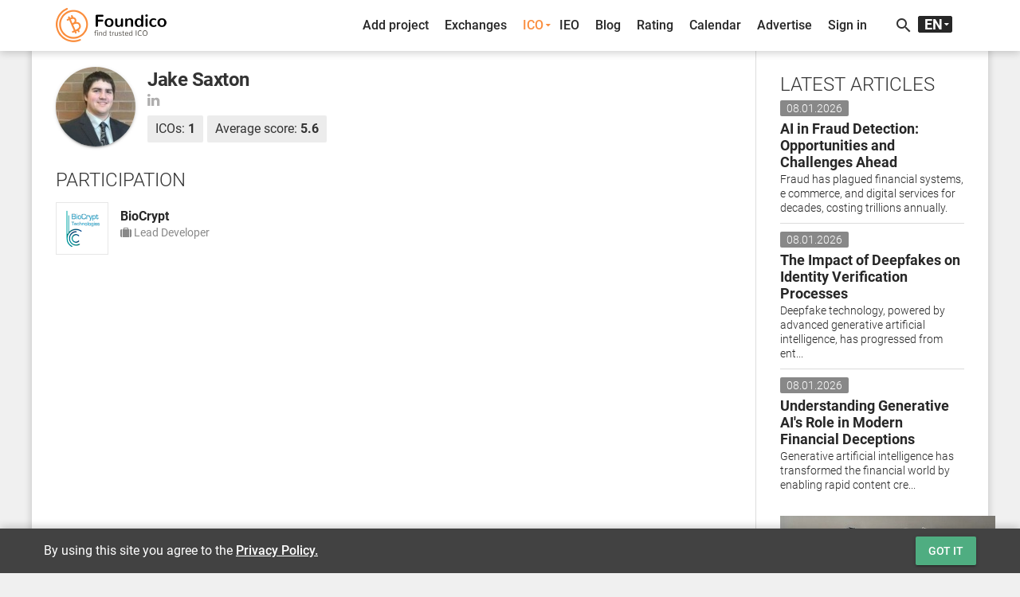

--- FILE ---
content_type: text/html; charset=UTF-8
request_url: https://foundico.com/person/jake-saxton.html
body_size: 8689
content:
<!doctype html>
<html lang="en-us">
	<head>		<title>Jake Saxton profile - Foundico</title><meta http-equiv="Content-Type" content="text/html; charset=UTF-8" />
<meta name="robots" content="noindex, follow" />
<meta name="description" content="Jake Saxton. Average score, total of collected funds and participation in ICOs - Foundico" />
<script type="text/javascript" data-skip-moving="true">(function(w, d, n) {var cl = "bx-core";var ht = d.documentElement;var htc = ht ? ht.className : undefined;if (htc === undefined || htc.indexOf(cl) !== -1){return;}var ua = n.userAgent;if (/(iPad;)|(iPhone;)/i.test(ua)){cl += " bx-ios";}else if (/Android/i.test(ua)){cl += " bx-android";}cl += (/(ipad|iphone|android|mobile|touch)/i.test(ua) ? " bx-touch" : " bx-no-touch");cl += w.devicePixelRatio && w.devicePixelRatio >= 2? " bx-retina": " bx-no-retina";var ieVersion = -1;if (/AppleWebKit/.test(ua)){cl += " bx-chrome";}else if ((ieVersion = getIeVersion()) > 0){cl += " bx-ie bx-ie" + ieVersion;if (ieVersion > 7 && ieVersion < 10 && !isDoctype()){cl += " bx-quirks";}}else if (/Opera/.test(ua)){cl += " bx-opera";}else if (/Gecko/.test(ua)){cl += " bx-firefox";}if (/Macintosh/i.test(ua)){cl += " bx-mac";}ht.className = htc ? htc + " " + cl : cl;function isDoctype(){if (d.compatMode){return d.compatMode == "CSS1Compat";}return d.documentElement && d.documentElement.clientHeight;}function getIeVersion(){if (/Opera/i.test(ua) || /Webkit/i.test(ua) || /Firefox/i.test(ua) || /Chrome/i.test(ua)){return -1;}var rv = -1;if (!!(w.MSStream) && !(w.ActiveXObject) && ("ActiveXObject" in w)){rv = 11;}else if (!!d.documentMode && d.documentMode >= 10){rv = 10;}else if (!!d.documentMode && d.documentMode >= 9){rv = 9;}else if (d.attachEvent && !/Opera/.test(ua)){rv = 8;}if (rv == -1 || rv == 8){var re;if (n.appName == "Microsoft Internet Explorer"){re = new RegExp("MSIE ([0-9]+[\.0-9]*)");if (re.exec(ua) != null){rv = parseFloat(RegExp.$1);}}else if (n.appName == "Netscape"){rv = 11;re = new RegExp("Trident/.*rv:([0-9]+[\.0-9]*)");if (re.exec(ua) != null){rv = parseFloat(RegExp.$1);}}}return rv;}})(window, document, navigator);</script>

<link href="/bitrix/cache/css/s1/foundico/template_95ec525221457e84650d1f2b9c31c2e9/template_95ec525221457e84650d1f2b9c31c2e9_v1.css?1721217502425000" type="text/css"  data-template-style="true" rel="stylesheet" />


<!-- dev2fun module opengraph -->
<meta property="og:title" content="Jake Saxton profile - Foundico">
<meta property="og:description" content="Jake Saxton. Average score, total of collected funds and participation in ICOs - Foundico">
<meta property="og:url" content="https://foundico.com/person/jake-saxton.html">
<meta property="og:type" content="article">
<meta property="og:site_name" content="Foundico.com">
<meta property="og:image" content="https://foundico.com/upload/dev2fun_opengraph/2d5/2d54fd273474fdb118b4ccf37cd2b8e1.jpg">
<meta property="og:locale" content="en_US">
<!-- /dev2fun module opengraph -->

		<meta http-equiv="X-UA-Compatible" content="IE=edge" />
		<meta name="viewport" content="width=device-width, initial-scale=1, user-scalable=no" />
		<link rel="canonical" href="https://foundico.com/person/jake-saxton.html" /><link rel="alternate" hreflang="zh" href="https://foundico.com/zh/person/jake-saxton.html" />
			<link rel="alternate" hreflang="ru" href="https://foundico.com/ru/person/jake-saxton.html" />
			<link rel="icon" type="image/x-icon" href="/favicon.ico" />
		<link rel="apple-touch-icon" sizes="57x57" href="/bitrix/templates/foundico/images/apple-touch-icon-57x57.png" />
		<link rel="apple-touch-icon" sizes="60x60" href="/bitrix/templates/foundico/images/apple-touch-icon-60x60.png" />
		<link rel="apple-touch-icon" sizes="72x72" href="/bitrix/templates/foundico/images/apple-touch-icon-72x72.png" />
		<link rel="apple-touch-icon" sizes="76x76" href="/bitrix/templates/foundico/images/apple-touch-icon-76x76.png" />
		<link rel="apple-touch-icon" sizes="114x114" href="/bitrix/templates/foundico/images/apple-touch-icon-114x114.png" />
		<link rel="apple-touch-icon" sizes="120x120" href="/bitrix/templates/foundico/images/apple-touch-icon-120x120.png" />
		<link rel="apple-touch-icon" sizes="144x144" href="/bitrix/templates/foundico/images/apple-touch-icon-144x144.png" />
		<link rel="apple-touch-icon" sizes="152x152" href="/bitrix/templates/foundico/images/apple-touch-icon-152x152.png" />
		<link rel="apple-touch-icon" sizes="180x180" href="/bitrix/templates/foundico/images/apple-touch-icon-180x180.png" />
		<link rel="stylesheet" href="/bitrix/templates/foundico/assets/css/media.css"/>
								<!-- Facebook Pixel Code -->
								<!-- End Facebook Pixel Code -->
		<!-- Yandex.Metrika counter -->  <noscript><div><img src="https://mc.yandex.ru/watch/45505533" style="position:absolute; left:-9999px;" alt="" /></div></noscript> <!-- /Yandex.Metrika counter -->
			</head>
	<body>		<noscript><div><img height="1" width="1" alt="fb_track" style="display:none" src="https://www.facebook.com/tr?id=1770958089849265&ev=PageView&noscript=1" /></div></noscript>
		<div id="fb-root"></div>
				<div class="mdl-layout mdl-js-layout">
						<header >
				<div id="header-cont" class="central-wrap">
					<div class="row">
						<div class="col-xs-8 col-sm-3 col-md-3 col-lg-3 logo-cont"><a href="/"><img src="/bitrix/templates/foundico/images/logo.png" data-rjs="3" alt="Foundico.com" ></a></div>
						<div class="hidden-xs col-sm-8 col-md-8 col-lg-8">
<nav role="navigation" itemscope itemtype="http://www.schema.org/SiteNavigationElement">
<ul id="main-menu">
					<li itemprop="name"><a data-toggle="modal" data-keyboard="false" data-target="#modal-cont" class="mn-signin" rel="nofollow" href="#">Add project</a></li>
															<li itemprop="name"><a itemprop="url" href="/exchanges/" class="">Exchanges</a></li>
															<li itemprop="name"><a itemprop="url" id="pmenu1" href="/" onclick="javascript:return false;" class="active pr-unit">ICO</a>
				<ul class="mn-ictb-cont mdl-menu mdl-menu--bottom-right mdl-js-menu mdl-js-ripple-effect" for="pmenu1">
																<li itemprop="name"><a itemprop="url" href="/icos/" class=" mdl-menu__item">All</a></li>
																			<li itemprop="name"><a itemprop="url" href="#ico-pan-1" class=" mdl-menu__item">Ongoing</a></li>
																			<li itemprop="name"><a itemprop="url" href="#ico-pan-2" class=" mdl-menu__item">Upcoming</a></li>
																			<li itemprop="name"><a itemprop="url" href="#ico-pan-3" class=" mdl-menu__item">Past</a></li>
																			<li itemprop="name"><a itemprop="url" href="#ico-pan-4" class=" mdl-menu__item">Scam</a></li>
										</ul></li>												<li itemprop="name"><a itemprop="url" href="/icos/filter/type/263/" class="">IEO</a></li>
																			<li itemprop="name"><a itemprop="url" href="/blog/" class="">Blog</a></li>
																			<li itemprop="name"><a itemprop="url" href="/rating/" class="">Rating</a></li>
																			<li itemprop="name"><a itemprop="url" href="/calendar/" class="">Calendar</a></li>
																			<li itemprop="name"><a itemprop="url" href="/advertise/" class="">Advertise</a></li>
												<li itemprop="name"><a data-toggle="modal" data-keyboard="false" data-target="#modal-cont" class="mn-signin" rel="nofollow" href="#">Sign in</a></li>
				
</ul>
</nav>
</div>
						<div class="col-xs-3 col-sm-1 col-md-1 col-lg-1">
							<div id="tls-cont">
								<i id="src-sw" class="material-icons">search</i><!--'start_frame_cache_lang_select'--><div id="lang-selector">
	<ul>
		<li id="en"><span>EN</span></li><li id="ru"><a href="/ru/person/jake-saxton.html">RU</a></li><li id="zh"><a href="/zh/person/jake-saxton.html">中文</a></li>	</ul>
</div><!--'end_frame_cache_lang_select'--></div>
						</div>
					</div>
					<div id="search-cont"><div id="title-search">
	<div class="mdl-textfield mdl-js-textfield mdl-textfield--floating-label">
		<input id="title-search-input" class="mdl-textfield__input" name="q" value="" type="text" autocomplete="off"/>
		<label class="mdl-textfield__label" for="title-search-input">Search ICO or exchange...</label>
		<span class="mdl-textfield__error"></span>
	</div>
</div>
</div>
				</div>
			</header>
			<div class="mdl-layout__drawer">
				<span class="mdl-layout-title">Menu</span>
<nav class="mdl-navigation">
					<a class="mn-signin mdl-navigation__link" data-toggle="modal" data-keyboard="false" data-target="#modal-cont" rel="nofollow" href="#">Add project</a>
															<a href="/exchanges/" class="mdl-navigation__link">Exchanges</a>
															<a href="/" class="active mdl-navigation__link">ICO</a>
				<div class="mn-ictb-cont">
																<a href="/icos/" class="mdl-navigation__link mm-submenu">All</a>
																			<a href="#ico-pan-1" class="mdl-navigation__link mm-submenu">Ongoing</a>
																			<a href="#ico-pan-2" class="mdl-navigation__link mm-submenu">Upcoming</a>
																			<a href="#ico-pan-3" class="mdl-navigation__link mm-submenu">Past</a>
																			<a href="#ico-pan-4" class="mdl-navigation__link mm-submenu">Scam</a>
										</div>												<a href="/icos/filter/type/263/" class="mdl-navigation__link">IEO</a>
																			<a href="/blog/" class="mdl-navigation__link">Blog</a>
																			<a href="/rating/" class="mdl-navigation__link">Rating</a>
																			<a href="/calendar/" class="mdl-navigation__link">Calendar</a>
																			<a href="/advertise/" class="mdl-navigation__link">Advertise</a>
												<a class="mn-signin mdl-navigation__link" data-toggle="modal" data-keyboard="false" data-target="#modal-cont" rel="nofollow" href="#">Sign in</a>
			</nav>
			</div>
			<div id="main-cont" class="central-wrap">
							<div class="row">
					<div class="col-xs-12 col-sm-8 col-md-9 col-lg-9">
						<main>
						<!--'start_frame_cache_extPrem'--><!--'end_frame_cache_extPrem'-->												<!--'start_frame_cache_top_banner'--><!--'end_frame_cache_top_banner'-->				<section id="prs-sum-cont">
	<div class="row" itemscope itemtype="http://schema.org/Person">
		<div class="col-xs-12 col-sm-12 col-md-12 col-lg-12">
			<div class="ico-team-unit">
									<a data-lightbox="ico-team" href="/upload/iblock/8e7/8e7b5831c27acb3488e2f7f82e270039.jpg" data-title="Jake Saxton"><div class="img-cont mdl-shadow--2dp" style="background-image: url(/upload/iblock/b47/b47fc887ea1141b1c9e5d6a9921fbba3.jpg)"></div></a>
							</div>
			<div class="ppl-info-cont">
				<h1 itemprop="name">Jake Saxton</h1>
												<br><!--noindex--><span class="smry-links">
				<a rel="nofollow" href="https://www.linkedin.com/in/jakesaxton/" target="_blank" title="LinkedIn"><i class="fa fa-linkedin"></i></a>
								</span><!--/noindex-->
												<div class="ppl-scores">
					<p>ICOs: <span>1</span></p>					<p>Average score: <span>5.6</span></p>									</div>
							</div>
		</div>
				<div class="col-xs-12 col-sm-12 col-md-12 col-lg-12 ppl-prtc-cont">
			<h3>PARTICIPATION</h3>
						<div class="ppl-ic-un">
				<div class="piu-img" style="background-image: url(/upload/iblock/928/928200397dabbf17b2ea39969bb5cfff.png)"></div>
				<div class="piu-sum">
					<a title="BioCrypt" href="/ico/biocrypt.html">BioCrypt</a><br>
					<span><i class="fa fa-suitcase"></i> Lead Developer</span>
				</div>
			</div>
					</div>	</div>
</section><script type="application/ld+json">
{
  "@context": "http://schema.org",
  "@type": "BreadcrumbList",
  "itemListElement": [{
    "@type": "ListItem",
    "position": 1,
    "name": "People",
    "item": "https://foundico.com/people/"
  }]
}
</script>										</main>
					</div>
					<div class="col-xs-12 col-sm-4 col-md-3 col-lg-3">
						<aside>
							<div class="row">
																																<div class="col-xs-6 col-sm-12 col-md-12 col-lg-12"><section id="sb-artcls-cont">
	<h3>LATEST ARTICLES</h3>
	<div class="sb-ar-unit" id="bx_651765591_39411">
		<span>08.01.2026</span>
		<a href="/blog/ai-in-fraud-detection-opportunities-and-challenges-ahead.html"><h4>AI in Fraud Detection: Opportunities and Challenges Ahead</h4>
		<p>Fraud has plagued financial systems, e commerce, and digital services for decades, costing trillions annually.</p></a>
	</div>
	<div class="sb-ar-unit" id="bx_651765591_39410">
		<span>08.01.2026</span>
		<a href="/blog/the-impact-of-deepfakes-on-identity-verification-processes.html"><h4>The Impact of Deepfakes on Identity Verification Processes</h4>
		<p>Deepfake technology, powered by advanced generative artificial intelligence, has progressed from ent...</p></a>
	</div>
	<div class="sb-ar-unit" id="bx_651765591_39409">
		<span>08.01.2026</span>
		<a href="/blog/understanding-generative-ai-s-role-in-modern-financial-deceptions.html"><h4>Understanding Generative AI's Role in Modern Financial Deceptions</h4>
		<p>Generative artificial intelligence has transformed the financial world by enabling rapid content cre...</p></a>
	</div>
</section></div>
																<div class="col-xs-6 col-sm-12 col-md-12 col-lg-12">
									<section id="sb-adv1-cont"><!--'start_frame_cache_sidebar_banner'--><div class="sb-sm-ad-cont"><a target="_blank" href="https://a.land/"><img src="/upload/iblock/152/152a7451155bd059e93c4dd01b67f32d.jpg" alt="Sidebar Banner" title="" /></a></div><!--'end_frame_cache_sidebar_banner'--></section>
								</div>
																<div class="col-xs-6 col-sm-12 col-md-12 col-lg-12"><section id="sb-icos-cont">
	<h3>LATEST PROJECTS</h3>
	<div id="bx_1373509569_38903" class="sb-lcs-unit" style="background-image:url(/upload/iblock/c2d/c2d8e9774d5dd163c7f2f61cc9b09566.png)">
		<a href="/ico/bitcoinhyper.html">
			<span>BitcoinHyper</span>
																			<i>Ended on 31.08.2025</i>
									</a>
	</div>
	<div id="bx_1373509569_39091" class="sb-lcs-unit" style="background-image:url(/upload/iblock/779/779fbe8a70bcdc3c19dcd5e5d789215a.jpg)">
		<a href="/ico/maxi-doge.html">
			<span>Maxi Doge</span>
																			<i>Ended on 31.12.2025</i>
									</a>
	</div>
	<div id="bx_1373509569_38865" class="sb-lcs-unit" style="background-image:url(/upload/iblock/9af/9af4fb640cb0da3909c1296fc90bb3e4.jpg)">
		<a href="/ico/subbd.html">
			<span>SUBBD</span>
																			<i>Ended on 03.07.2025</i>
									</a>
	</div>
	<div id="bx_1373509569_39412" class="sb-lcs-unit" style="background-image:url(/upload/iblock/f22/f223c33485a670a686d554bec978ed27.png)">
		<a href="/ico/weewux.html">
			<span>Weewux</span>
															<i>Ends on 28.02.2026</i>
													</a>
	</div>
	<div id="bx_1373509569_39406" class="sb-lcs-unit" style="background-image:url(/upload/iblock/90b/90bfb8bf540a4ce7e5740ee9f33850ae.png)">
		<a href="/ico/dripline.html">
			<span>Dripline</span>
															<i>Ends on 26.01.2026</i>
													</a>
	</div>
</section></div>
															</div>
						</aside>
					</div>
				</div>
								<footer>
										<div id="subs-wrap">
						<div class="row">
							<div class="col-xs-12  col-sm-6  col-sm-offset-3 col-md-6  col-md-offset-3 col-lg-6 col-lg-offset-3"><div id="mn-subs-form">
	<span>Get our latest news and updates!</span>
	<form action="/ajax/">
				<input type="hidden" name="ACTION" value="SUBSCRIBE" />
		<div class="ie-wrap"><i id="env-icon" class="material-icons">mail_outline</i></div>
		<div class="mdl-textfield mdl-js-textfield">
			<input class="mdl-textfield__input" type="text" name="USER_EMAIL" id="subs_email">
			<label class="mdl-textfield__label" for="subs_email">E-mail...</label>
			<span class="mdl-textfield__error"></span>
		</div>
		<button type="submit" class="accept-modal mdl-button mdl-js-button mdl-button--raised mdl-js-ripple-effect mdl-button--accent">Subscribe</button>
	</form>
</div>
</div>
						</div>
					</div>
										<div id="top-f-wrap">
						<div class="row">
							<div class="col-xs-4 col-sm-3 col-md-3 col-lg-3">
<dl>
				<dt>Information</dt>
							<dd><a href="/icos/">All ICO</a></dd>
									<dd><a href="#ico-pan-1">Ongoing ICO</a></dd>
									<dd><a href="#ico-pan-2">Upcoming ICO</a></dd>
									<dd><a href="#ico-pan-3">Past ICO</a></dd>
									<dd><a href="#ico-pan-4">Scam ICO</a></dd>
									<dd><a href="/icos/filter/type/263/">IEO</a></dd>
									<dd><a href="/calendar/">Calendar</a></dd>
									<dd><a href="/exchanges/">Exchanges</a></dd>
									<dd><a href="/people/">People</a></dd>
									<dd><a href="/blog/">Blog</a></dd>
									<dd><a href="/stats/">Statistics</a></dd>
									<dd><a href="/faq/">FAQ</a></dd>
									<dd><a href="/developers/">API</a></dd>
			</dl>
</div>
							<div class="col-xs-4 col-sm-3 col-md-3 col-lg-3">
<dl>
				<dt>Additional</dt>
							<dd><a href="/rating/">Rating</a></dd>
									<dd><a href="/social/">Social stats</a></dd>
									<dd><a href="/feedback/">Feedback</a></dd>
									<dd><a href="/advertise/">Advertise</a></dd>
									<dd><a href="/media/">Media</a></dd>
									<dd><a href="/video/">Video</a></dd>
									<dd><a href="/currencies/">Exchange rates</a></dd>
									<dd><a href="/converter/">Cryptocurrency converter</a></dd>
									<dd><a href="/methodology/">ICO Score calculation</a></dd>
									<dd><a href="/kyc/">KYC procedure</a></dd>
									<dd><a href="/complaints/">Complaints procedure</a></dd>
									<dd><a href="/disclaimer/">Disclaimer</a></dd>
									<dd><a href="/privacypolicy/">Privacy Policy</a></dd>
			</dl>
</div>
							<div class="col-xs-4 col-sm-3 col-md-3 col-lg-3">
<dl>
				<dt>Profile</dt>
					<dd><a data-toggle="modal" data-keyboard="false" data-target="#modal-cont" class="mn-signin" rel="nofollow" href="#">Sign in</a></dd>
							<dd><a data-toggle="modal" data-keyboard="false" data-target="#modal-cont" class="mn-signin" rel="nofollow" href="#">Add new ICO/IEO</a></dd>
			</dl>
</div>
							<div class="col-xs-12 col-sm-3 col-md-3 col-lg-3"><img alt="Foundico.com" src="/bitrix/templates/foundico/images/logo_f.png" data-rjs="3"><br><br>
 <span>List of actual ICO and IEO projects based on blockchain or without it.</span><br><br>
<a class="subLogo" href="https://dex.counos.world/"><img alt="Counos exchange" src="https://foundico.com/upload/medialibrary/617/61740e3d83ff3b2abdca9f5d379bc235.png" target="_blank"></a><br>
<a class="subLogo" href="https://escrow.counos.com/"><img alt="Counos escrow" src="https://foundico.com/upload/medialibrary/c4e/c4e8fe5ad96a7ebafed57cc90d8b433a.png" target="_blank"></a><br>
<a class="subLogo" href="https://walletgenerator.counos.io/"><img alt="Counos paper wallet" src="https://foundico.com/upload/medialibrary/87a/87a1e1292025b0d03ffa62301fc23df6.png" target="_blank"></a><br>
<a class="subLogo" href="https://app.counos.io/wallet/"><img alt="Counos web wallet" src="https://foundico.com/upload/medialibrary/808/808c29ca480287b5e732f34eb9fa5fd6.png" target="_blank"></a>
<img alt="counos bit.png" src="/upload/medialibrary/47e/47ed7c7809652b6bfdb7eb6814a8ee0c.png" title="counos bit.png" width="160" height="45">
<div>
	<br>
</div>
</div>
						</div>
						<div class="row">
							<div class="col-xs-12 col-sm-6 col-md-6 col-lg-6"><ul id="soc-link-list">
	<li><a target="_blank" href="https://t.me/ico_expert_reviews"><i class="fa fa-telegram"></i></a></li>
	<li><a target="_blank" href="https://twitter.com/foundico"><i class="fa fa-twitter"></i></a></li>
	<li><a target="_blank" href="https://facebook.com/foundicoofficial/"><i class="fa fa-facebook"></i></a></li>
	<li><a target="_blank" href="https://medium.com/@Foundico"><i class="fa fa-medium"></i></a></li>
	<li><a target="_blank" href="https://www.instagram.com/foundico_official/"><i class="fa fa-instagram"></i></a></li>
	<li><a target="_blank" href="https://vk.com/foundico"><i class="fa fa-vk"></i></a></li>
	<li><a target="_blank" href="https://bitcointalk.org/index.php?topic=2079050.0"><i class="fa fa-btc"></i></a></li>
	<li><a target="_blank" href="https://foundico.com/blog/feed/"><i class="fa fa-rss"></i></a></li>
</ul></div>
							<div class="col-xs-12 col-sm-6 col-md-6 col-lg-6">

							</div>
						</div>
					</div>
					<div id="bottom-f-wrap">
						<div class="row">
							<div class="col-xs-12 col-sm-4 col-md-4 col-lg-4 left-fc"><span>Foundico.com &copy; 2026</span></div>
							<div class="col-xs-12 col-sm-4 col-md-4 col-lg-4 center-fc"><span><a href="/feedback/">Donate to the project</a></span></div>
							<div class="col-xs-12 col-sm-4 col-md-4 col-lg-4 right-fc"><a href="/support/">Technical support</a></div>
						</div>
					</div>
				</footer>
			</div>
		</div>
		<div id="modal-cont" class="modal fade" tabindex="-1" role="dialog" data-backdrop="static"><div class="modal-dialog" role="document"></div></div>
		<div id="mn-notify" class="mdl-js-snackbar mdl-snackbar"><div class="mdl-snackbar__text"></div><button class="mdl-snackbar__action" type="button"></button></div><!--'start_frame_cache_emcSSL'-->		<!--noindex--><div class="warn-wrap">
			<div class="central-wrap">
				<div class="row">
					<div class="col-xs-8 col-sm-9 col-md-9 col-lg-9">
						<span>By using this site you agree to the <a href="/privacypolicy/">Privacy Policy.</a></span>
					</div>
					<div class="col-xs-4 col-sm-3 col-md-3 col-lg-3">
						<button class="mdl-button mdl-js-button mdl-button--raised mdl-js-ripple-effect">Got it</button>
					</div>
				</div>
			</div>
		</div><!--/noindex-->
		<!--'end_frame_cache_emcSSL'--><!--noindex--><noscript><div class="modal fade in" tabindex="-1" role="dialog" style="display: block;"><div class="modal-dialog" role="document"><div class="dialog mdl-dialog"><h4 class="mdl-dialog__title">Error</h4><div class="mdl-dialog__content"><p>This website requires enabled JavaScript option in your browser</p></div></div></div></div><div class="modal-backdrop fade in"></div></noscript><!--/noindex-->
	<script type="text/javascript">if(!window.BX)window.BX={};if(!window.BX.message)window.BX.message=function(mess){if(typeof mess=='object') for(var i in mess) BX.message[i]=mess[i]; return true;};</script>
<script type="text/javascript">(window.BX||top.BX).message({'JS_CORE_LOADING':'Loading...','JS_CORE_WINDOW_CLOSE':'Close','JS_CORE_WINDOW_EXPAND':'Expand','JS_CORE_WINDOW_NARROW':'Restore','JS_CORE_WINDOW_SAVE':'Save','JS_CORE_WINDOW_CANCEL':'Cancel','JS_CORE_H':'h','JS_CORE_M':'m','JS_CORE_S':'s','JS_CORE_NO_DATA':'- No data -','JSADM_AI_HIDE_EXTRA':'Hide extra items','JSADM_AI_ALL_NOTIF':'All notifications','JSADM_AUTH_REQ':'Authentication is required!','JS_CORE_WINDOW_AUTH':'Log In','JS_CORE_IMAGE_FULL':'Full size','JS_CORE_WINDOW_CONTINUE':'Continue'});</script>
<script type="text/javascript">(window.BX||top.BX).message({'LANGUAGE_ID':'en','FORMAT_DATE':'DD.MM.YYYY','FORMAT_DATETIME':'DD.MM.YYYY HH:MI:SS','COOKIE_PREFIX':'BITRIX_SM','SERVER_TZ_OFFSET':'10800','SITE_ID':'s1','SITE_DIR':'/','USER_ID':'','SERVER_TIME':'1769083743','USER_TZ_OFFSET':'0','USER_TZ_AUTO':'Y','bitrix_sessid':'09924e09d3137f00644a30e95a45c2a8'});</script><script type="text/javascript" src="/bitrix/js/twim.recaptchafree/script.js?15388350372115"></script>
<script type="text/javascript" src="/bitrix/js/main/core/core.min.js?155301105976319"></script>
<script type="text/javascript" src="/bitrix/js/main/core/core_promise.min.js?15530110462478"></script>
<script type="text/javascript" src="/bitrix/js/main/polyfill/promise/js/promise.min.js?15530110412213"></script>
<script type="text/javascript" src="/bitrix/js/main/loadext/loadext.min.js?1553011048810"></script>
<script type="text/javascript" src="/bitrix/js/main/loadext/extension.min.js?15530110481304"></script>
<script type="text/javascript" src="/bitrix/js/main/core/core_ajax.min.js?155301105923951"></script>
<script type="text/javascript">BX.setCSSList(['/bitrix/js/main/core/css/core.css','/bitrix/js/main/core/css/core_popup.css','/bitrix/js/main/core/css/core_date.css','/bitrix/templates/foundico/vendor/css/bootstrap.min.css','/bitrix/templates/foundico/vendor/css/bootstrap-theme.min.css','/bitrix/templates/foundico/vendor/css/material.min.css','/bitrix/templates/foundico/vendor/css/getmdl-select.min.css','/bitrix/templates/foundico/vendor/css/font-awesome.min.css','/bitrix/templates/foundico/vendor/css/jquery.datetimepicker.min.css','/bitrix/templates/foundico/vendor/css/normalize.min.css','/bitrix/templates/foundico/vendor/css/lightbox.min.css','/bitrix/templates/foundico/vendor/css/slick.min.css','/bitrix/components/foundico/search.title/templates/foundico_search/style.css','/bitrix/templates/foundico/styles.css']); </script>
<script type="text/javascript" src="/bitrix/templates/foundico/vendor/js/dynamic/g-firebase.js?1769059775398319"></script>
<script type="text/javascript" src="/bitrix/templates/foundico/vendor/js/jquery-3.2.1.min.js?150171016086659"></script>
<script type="text/javascript" src="/bitrix/templates/foundico/vendor/js/jquery.inputmask.bundle.min.js?150171016086176"></script>
<script type="text/javascript" src="/bitrix/templates/foundico/vendor/js/bootstrap.min.js?150171016037045"></script>
<script type="text/javascript" src="/bitrix/templates/foundico/vendor/js/material.min.js?150171016062350"></script>
<script type="text/javascript" src="/bitrix/templates/foundico/vendor/js/getmdl-select.min.js?15246685091215"></script>
<script type="text/javascript" src="/bitrix/templates/foundico/vendor/js/dom4.js?150171016010802"></script>
<script type="text/javascript" src="/bitrix/templates/foundico/vendor/js/matchMedia.pf.js?15017101601439"></script>
<script type="text/javascript" src="/bitrix/templates/foundico/vendor/js/hammer.min.js?152466850920726"></script>
<script type="text/javascript" src="/bitrix/templates/foundico/vendor/js/moment.min.js?150171016051465"></script>
<script type="text/javascript" src="/bitrix/templates/foundico/vendor/js/chart.min.js?1540463275158741"></script>
<script type="text/javascript" src="/bitrix/templates/foundico/vendor/js/draggabilly.pkgd.min.js?150171016015285"></script>
<script type="text/javascript" src="/bitrix/templates/foundico/vendor/js/jquery.datetimepicker.full.min.js?150714795257803"></script>
<script type="text/javascript" src="/bitrix/templates/foundico/vendor/js/jquery.tablesorter.min.js?151466211716520"></script>
<script type="text/javascript" src="/bitrix/templates/foundico/vendor/js/jquery.form.min.js?152466850917063"></script>
<script type="text/javascript" src="/bitrix/templates/foundico/vendor/js/atc.min.js?151471642528741"></script>
<script type="text/javascript" src="/bitrix/templates/foundico/vendor/js/html5shiv.js?15278457262561"></script>
<script type="text/javascript" src="/bitrix/templates/foundico/vendor/js/slick.min.js?151833956442863"></script>
<script type="text/javascript" src="/bitrix/templates/foundico/vendor/js/highlight.pack.js?15386497689666"></script>
<script type="text/javascript" src="/bitrix/templates/foundico/vendor/js/retina.min.js?15246678701618"></script>
<script type="text/javascript" src="/bitrix/templates/foundico/vendor/js/dynamic/g-ads.js?1769059775195981"></script>
<script type="text/javascript" src="/bitrix/templates/foundico/assets/js/scripts.js?174487283686859"></script>
<script type="text/javascript" src="/bitrix/components/foundico/search.title/script.js?15318456179441"></script>

<script src="/bitrix/templates/foundico/assets/js/scripts.lang.js"></script>
<script src="/bitrix/templates/foundico/vendor/js/dynamic/g-recaptcha.js"></script>
<script>lang.siteDir = '/'</script>
<script>
		  !function(f,b,e,v,n,t,s)
		  {if(f.fbq)return;n=f.fbq=function(){n.callMethod?
		  n.callMethod.apply(n,arguments):n.queue.push(arguments)};
		  if(!f._fbq)f._fbq=n;n.push=n;n.loaded=!0;n.version='2.0';
		  n.queue=[];t=b.createElement(e);t.async=!0;
		  t.src=v;s=b.getElementsByTagName(e)[0];
		  s.parentNode.insertBefore(t,s)}(window, document,'script',
		  'https://foundico.com/bitrix/templates/foundico/vendor/js/dynamic/fb-events.js');
		  fbq('init', '1770958089849265');
		  fbq('track', 'PageView');
		</script>
<script async src="https://www.googletagmanager.com/gtag/js?id=UA-103790866-1"></script>
<script>
		  window.dataLayer = window.dataLayer || [];
		  function gtag(){dataLayer.push(arguments);}
		  gtag('js', new Date());

		  gtag('config', 'UA-103790866-1');
		</script>
<script type="text/javascript" > (function (d, w, c) { (w[c] = w[c] || []).push(function() { try { w.yaCounter45505533 = new Ya.Metrika2({ id:45505533, clickmap:true, trackLinks:true, accurateTrackBounce:true, webvisor:true, trackHash:true }); } catch(e) { } }); var n = d.getElementsByTagName("script")[0], s = d.createElement("script"), f = function () { n.parentNode.insertBefore(s, n); }; s.type = "text/javascript"; s.async = true; s.src = "https://mc.yandex.ru/metrika/tag.js"; if (w.opera == "[object Opera]") { d.addEventListener("DOMContentLoaded", f, false); } else { f(); } })(document, window, "yandex_metrika_callbacks2"); </script><script data-ad-client="ca-pub-7997717952613793" async src="https://pagead2.googlesyndication.com/pagead/js/adsbygoogle.js"></script>
<script>(function(d, s, id) {
		  var js, fjs = d.getElementsByTagName(s)[0];
		  if (d.getElementById(id)) return;
		  js = d.createElement(s); js.id = id;
		js.src = 'https://connect.facebook.net/en_US/sdk.js#xfbml=1&version=v4.0&appId=149215742360875';
		  fjs.parentNode.insertBefore(js, fjs);
		}(document, 'script', 'facebook-jssdk'));</script>
<script>
	BX.ready(function(){
		new JCTitleSearch({
			'AJAX_PAGE' : '/person/jake-saxton.html',
			'CONTAINER_ID': 'title-search',
			'INPUT_ID': 'title-search-input',
			'MIN_QUERY_LEN': 2
		});
	});
</script><script src="/bitrix/templates/foundico/vendor/js/lightbox.js"></script>
</body>
</html>

--- FILE ---
content_type: application/javascript; charset=utf-8
request_url: https://foundico.com/bitrix/templates/foundico/vendor/js/atc.min.js?151471642528741
body_size: 7063
content:
/* 
	AddEvent; Add to Calendar, v1.6.1 <http://addevent.com>
	Copyright (C) 2012-2017 AddEvent(R), Inc.
	@author Michael Nilsson
*/
function $d(e){return document.getElementById(e)}var addeventatc=function(){var e,t,a,o,n,d,c,i,r=!1,s=1,l=!1,p=!0,u=!1,v=!1,m=!1,g=1,h="",f=!0,b=!0,w=!0,x=!0,k=!0,y=!0,_="Apple Calendar",T="Google",z="Outlook",E="Outlook.com",N="Yahoo",I="Facebook Event",C=null,$=null,L=null,A=null,H=null,R=null,M=!1;return{initialize:function(){if(!r){r=!0;try{addeventasync()}catch(e){}t=(e="https:")+"//"+(a="addevent.com"),o="undefined"!=typeof SVGRect?"https://www.addevent.com/gfx/icon-calendar-t1.svg":"https://www.addevent.com/gfx/icon-calendar-t5.png",addeventatc.trycss(),addeventatc.generate()}},generate:function(){for(var e=document.getElementsByTagName("*"),t=0;t<e.length;t+=1)addeventatc.hasclass(e[t],"addeventatc")&&function(){var a="addeventatc"+s;e[t].id=a,e[t].title="",e[t].style.visibility="visible",e[t].setAttribute("aria-haspopup","true"),e[t].setAttribute("aria-expanded","false"),e[t].setAttribute("tabindex","0"),l?(e[t].onclick=function(){return!1},e[t].onmouseover=function(){clearTimeout(c),addeventatc.toogle(this,{type:"mouseover",id:a})},e[t].onmouseout=function(){c=setTimeout(function(){addeventatc.mouseout(this,{type:"mouseout",id:a})},100)}):(e[t].onclick=function(){return addeventatc.toogle(this,{type:"click",id:a}),!1},e[t].onmouseover=function(){},e[t].onmouseout=function(){}),e[t].onkeydown=function(e){var t=e.which||e.keyCode;"13"!=t&&"32"!=t&&"27"!=t&&"38"!=t&&"40"!=t||e.preventDefault(),"13"!=t&&"32"!=t||(addeventatc.keyboardclick(this,{type:"click",id:a}),addeventatc.toogle(this,{type:"click",id:a,keynav:!0})),"27"==t&&addeventatc.hideandreset(),"38"==t&&addeventatc.keyboard(this,{type:"keyboard",id:a,key:"up"}),"40"==t&&addeventatc.keyboard(this,{type:"keyboard",id:a,key:"down"}),M=!0},e[t].onblur=function(){M&&setTimeout(function(){addeventatc.hideandreset()},300)};var o=e[t];if("none"!=e[t].getAttribute("data-styling")&&"inline-buttons"!=e[t].getAttribute("data-render")||(p=!1),p){var n=document.createElement("span");n.className="addeventatc_icon",o.appendChild(n)}s++,u=!0;for(var d=e[t].getElementsByTagName("*"),i=0;i<d.length;i+=1)addeventatc.hasclass(d[i],"atc_node")||(""!=d[i].className?d[i].className+=" atc_node":d[i].className+="atc_node");if("inline-buttons"==e[t].getAttribute("data-render")){e[t].onclick=function(){},addeventatc.toogle(e[t],{type:"render",id:a}),e[t].setAttribute("aria-expanded","true"),e[t].removeAttribute("tabindex"),e[t].onkeydown=function(){},e[t].blur=function(){};var r=document.getElementById(a+"-drop");if(r){r.setAttribute("aria-hidden","false");for(var d=r.getElementsByTagName("SPAN"),i=0;i<d.length;i+=1){d[i];d[i].tabIndex="0",d[i].onkeydown=function(e){var t=e.which||e.keyCode;"13"!=t&&"32"!=t||e.target.click()}}}}}();g=addeventatc.topzindex(),p?addeventatc.applycss():(addeventatc.removeelement($d("ate_css")),addeventatc.removeelement($d("ate_tmp_css")),addeventatc.helpercss()),u&&!v&&(v=!0,addeventatc.track({typ:"exposure",cal:""}))},toogle:function(e,t){var a,o,c,i=!1,r="";if(a=e.id,o=$d(a)){c=o.getAttribute("data-direct");var s=o.getAttribute("data-intel"),l=o.getAttribute("data-intel-apple");if("ios"==addeventatc.agent()&&"click"==t.type&&"true"!==l&&"false"!==s&&(c="appleical",o.setAttribute("data-intel-apple","true")),"outlook"==c||"google"==c||"yahoo"==c||"hotmail"==c||"outlookcom"==c||"appleical"==c||"apple"==c||"facebook"==c)"click"==t.type&&(addeventatc.click({button:a,service:c,id:t.id}),null!=C&&addeventatc.trigger("button_click",{id:a}));else if("mouseover"==t.type&&d!=o&&(m=!1),"click"==t.type||"render"==t.type||"mouseover"==t.type&&!m){"mouseover"==t.type&&(m=!0,null!=$&&addeventatc.trigger("button_mouseover",{id:a})),i=addeventatc.getburl({id:a,facebook:!0}),""==h&&(h="appleical,google,outlook,outlookcom,yahoo,facebook");for(var p=(h=(h+=",").replace(/ /gi,"")).split(","),u=0;u<p.length;u+=1)(f&&"ical"==p[u]||f&&"appleical"==p[u])&&(r+='<span class="ateappleical" id="'+a+'-appleical" role="menuitem">'+_+"</span>"),b&&"google"==p[u]&&(r+='<span class="ategoogle" id="'+a+'-google" role="menuitem">'+T+"</span>"),w&&"outlook"==p[u]&&(r+='<span class="ateoutlook" id="'+a+'-outlook" role="menuitem">'+z+"</span>"),(x&&"hotmail"==p[u]||x&&"outlookcom"==p[u])&&(r+='<span class="ateoutlookcom" id="'+a+'-outlookcom" role="menuitem">'+E+"</span>"),k&&"yahoo"==p[u]&&(r+='<span class="ateyahoo" id="'+a+'-yahoo" role="menuitem">'+N+"</span>"),i&&"facebook"==p[u]&&y&&"facebook"==p[u]&&(r+='<span class="atefacebook" id="'+a+'-facebook" role="menuitem">'+I+"</span>");if(addeventatc.getlicense(n)||(r+=''),!$d(a+"-drop")){var v=document.createElement("span");v.id=a+"-drop",v.className="addeventatc_dropdown",v.setAttribute("aria-hidden","true"),v.setAttribute("aria-labelledby",a),v.innerHTML=r,o.appendChild(v)}$d(a+"-appleical")&&($d(a+"-appleical").onclick=function(){addeventatc.click({button:a,service:"appleical",id:t.id})}),$d(a+"-google")&&($d(a+"-google").onclick=function(){addeventatc.click({button:a,service:"google",id:t.id})}),$d(a+"-outlook")&&($d(a+"-outlook").onclick=function(){addeventatc.click({button:a,service:"outlook",id:t.id})}),$d(a+"-outlookcom")&&($d(a+"-outlookcom").onclick=function(){addeventatc.click({button:a,service:"outlookcom",id:t.id})}),$d(a+"-yahoo")&&($d(a+"-yahoo").onclick=function(){addeventatc.click({button:a,service:"yahoo",id:t.id})}),$d(a+"-facebook")&&($d(a+"-facebook").onclick=function(){addeventatc.click({button:a,service:"facebook",id:t.id})}),$d(a+"-home")&&($d(a+"-home").onclick=function(){addeventatc.click({button:a,service:"home",id:t.id})}),addeventatc.show(a,t)}return d=o,!1}},click:function(e){var t,a,o,n=location.origin,d=!0;if(void 0===location.origin&&(n=location.protocol+"//"+location.host),t=$d(e.button)){if("home"==e.service)o="https://www.addevent.com";else{a=addeventatc.getburl({id:e.button,facebook:!1}),o="https://www.addevent.com/create/?service="+e.service+a+"&reference="+n,"outlook"!=e.service&&"appleical"!=e.service||(d=!1,addeventatc.usewebcal()&&(o="webcal://www.addevent.com/create/?uwc=on&service="+e.service+a+"&reference="+n));var c=t.getAttribute("data-id");null!==c&&(o="https://www.addevent.com/event/?"+c+"+"+e.service)}if(!$d("atecllink")){var i=document.createElement("a");i.id="atecllink",i.rel="external",i.setAttribute("data-role","none"),i.innerHTML="{addeventatc-ghost-link}",i.style.display="none",document.body.appendChild(i)}var r=$d("atecllink");if(r.target=d?"_blank":"_self",r.href=o,addeventatc.eclick("atecllink"),addeventatc.track({typ:"click",cal:e.service}),null!=R){addeventatc.trigger("button_dropdown_click",{id:e.button,service:e.service});try{(event||window.event).stopPropagation()}catch(e){}}}},mouseout:function(e,t){m=!1,addeventatc.hideandreset(),null!=L&&addeventatc.trigger("button_mouseout",{id:t.id})},show:function(e,t){var a=$d(e),o=$d(e+"-drop");if(a&&o)if("block"==addeventatc.getstyle(o,"display"))addeventatc.hideandreset();else{addeventatc.hideandreset(!0),o.style.display="block",a.style.outline="0",a.style.zIndex=g+1,a.className=a.className+" addeventatc-selected",a.className=a.className.replace(/\s+/g," "),a.setAttribute("aria-expanded","true"),o.setAttribute("aria-hidden","false"),t.keynav&&addeventatc.keyboard(this,{type:"keyboard",id:e,key:"down"});var n=a.getAttribute("data-dropdown-x"),d=a.getAttribute("data-dropdown-y"),c="auto",i="auto";null!=n&&(i=n),null!=d&&(c=d),o.style.left="0px",o.style.top="0px",o.style.display="block";var r=parseInt(a.offsetHeight),s=parseInt(a.offsetWidth),l=parseInt(o.offsetHeight),p=parseInt(o.offsetWidth),u=addeventatc.viewport(),v=parseInt(u.w),m=parseInt(u.h),h=parseInt(u.x),f=parseInt(u.y),b=addeventatc.elementposition(o),w=parseInt(b.x),x=parseInt(b.y)+l,k=m+f,y=w+p,_=v+h,T=0,z=0;"down"==c&&"left"==i?(T="0px",z=r+"px"):"up"==c&&"left"==i?(T="0px",z=-l+"px"):"down"==c&&"right"==i?(T=-(p-s)+"px",z=r+"px"):"up"==c&&"right"==i?(T=-(p-s)+"px",z=-l+"px"):"auto"==c&&"left"==i?(T="0px",z=x>k?-l+"px":r+"px"):"auto"==c&&"right"==i?(T=-(p-s)+"px",z=x>k?-l+"px":r+"px"):(z=x>k?-l+"px":r+"px",T=y>_?-(p-s)+"px":"0px"),o.style.left=T,o.style.top=z,"click"==t.type&&null!=C&&addeventatc.trigger("button_click",{id:e}),null!=A&&addeventatc.trigger("button_dropdown_show",{id:e})}},hide:function(e){var t=!1;("string"==typeof e&&""!==e||e instanceof String&&""!==e)&&(e.indexOf("addeventatc")>-1||e.indexOf("atc_node")>-1)&&(t=!0),t||addeventatc.hideandreset()},hideandreset:function(e){for(var t="",a=document.getElementsByTagName("*"),o=0;o<a.length;o+=1)if(addeventatc.hasclass(a[o],"addeventatc")){a[o].className=a[o].className.replace(/addeventatc-selected/gi,""),a[o].className=a[o].className.replace(/\s+$/,""),a[o].style.zIndex="auto",a[o].style.outline="";var n=$d(a[o].id+"-drop");if(n){var d=addeventatc.getstyle(n,"display");"block"==d&&(t=a[o].id),n.style.display="none","block"!==(d=addeventatc.getstyle(n,"display"))&&(a[o].setAttribute("aria-expanded","false"),n.setAttribute("aria-hidden","true"));for(var c=n.getElementsByTagName("SPAN"),i=0;i<c.length;i+=1){var r=new RegExp("(\\s|^)drop_markup(\\s|$)");c[i].className=c[i].className.replace(r," "),c[i].className=c[i].className.replace(/\s+$/,"")}}}e||null!=H&&addeventatc.trigger("button_dropdown_hide",{id:t})},getburl:function(e){var t=$d(e.id),a="",o=!1;if(t)for(var n=t.getElementsByTagName("*"),d=0;d<n.length;d+=1)(addeventatc.hasclass(n[d],"_start")||addeventatc.hasclass(n[d],"start"))&&(a+="&dstart="+encodeURIComponent(n[d].innerHTML)),(addeventatc.hasclass(n[d],"_end")||addeventatc.hasclass(n[d],"end"))&&(a+="&dend="+encodeURIComponent(n[d].innerHTML)),(addeventatc.hasclass(n[d],"_zonecode")||addeventatc.hasclass(n[d],"zonecode"))&&(a+="&dzone="+encodeURIComponent(n[d].innerHTML)),(addeventatc.hasclass(n[d],"_timezone")||addeventatc.hasclass(n[d],"timezone"))&&(a+="&dtime="+encodeURIComponent(n[d].innerHTML)),(addeventatc.hasclass(n[d],"_summary")||addeventatc.hasclass(n[d],"summary")||addeventatc.hasclass(n[d],"title"))&&(a+="&dsum="+encodeURIComponent(n[d].innerHTML)),(addeventatc.hasclass(n[d],"_description")||addeventatc.hasclass(n[d],"description"))&&(a+="&ddesc="+encodeURIComponent(n[d].innerHTML)),(addeventatc.hasclass(n[d],"_location")||addeventatc.hasclass(n[d],"location"))&&(a+="&dloca="+encodeURIComponent(n[d].innerHTML)),(addeventatc.hasclass(n[d],"_organizer")||addeventatc.hasclass(n[d],"organizer"))&&(a+="&dorga="+encodeURIComponent(n[d].innerHTML)),(addeventatc.hasclass(n[d],"_organizer_email")||addeventatc.hasclass(n[d],"organizer_email"))&&(a+="&dorgaem="+encodeURIComponent(n[d].innerHTML)),(addeventatc.hasclass(n[d],"_attendees")||addeventatc.hasclass(n[d],"attendees"))&&(a+="&datte="+encodeURIComponent(n[d].innerHTML)),(addeventatc.hasclass(n[d],"_all_day_event")||addeventatc.hasclass(n[d],"all_day_event"))&&(a+="&dallday="+encodeURIComponent(n[d].innerHTML)),(addeventatc.hasclass(n[d],"_date_format")||addeventatc.hasclass(n[d],"date_format"))&&(a+="&dateformat="+encodeURIComponent(n[d].innerHTML)),(addeventatc.hasclass(n[d],"_alarm_reminder")||addeventatc.hasclass(n[d],"alarm_reminder"))&&(a+="&alarm="+encodeURIComponent(n[d].innerHTML)),(addeventatc.hasclass(n[d],"_recurring")||addeventatc.hasclass(n[d],"recurring"))&&(a+="&drule="+encodeURIComponent(n[d].innerHTML)),(addeventatc.hasclass(n[d],"_facebook_event")||addeventatc.hasclass(n[d],"facebook_event"))&&(a+="&fbevent="+encodeURIComponent(n[d].innerHTML),o=!0),(addeventatc.hasclass(n[d],"_client")||addeventatc.hasclass(n[d],"client"))&&(a+="&client="+encodeURIComponent(n[d].innerHTML)),(addeventatc.hasclass(n[d],"_calname")||addeventatc.hasclass(n[d],"calname"))&&(a+="&calname="+encodeURIComponent(n[d].innerHTML)),(addeventatc.hasclass(n[d],"_uid")||addeventatc.hasclass(n[d],"uid"))&&(a+="&uid="+encodeURIComponent(n[d].innerHTML)),(addeventatc.hasclass(n[d],"_status")||addeventatc.hasclass(n[d],"status"))&&(a+="&status="+encodeURIComponent(n[d].innerHTML)),(addeventatc.hasclass(n[d],"_method")||addeventatc.hasclass(n[d],"method"))&&(a+="&method="+encodeURIComponent(n[d].innerHTML));return e.facebook&&(a=o),a},trycss:function(){if(!$d("ate_tmp_css")){try{var e="";e=".addeventatc {visibility:hidden;}",e+=".addeventatc .data {display:none!important;}",e+=".addeventatc .start, .addeventatc .end, .addeventatc .timezone, .addeventatc .title, .addeventatc .description, .addeventatc .location, .addeventatc .organizer, .addeventatc .organizer_email, .addeventatc .facebook_event, .addeventatc .all_day_event, .addeventatc .date_format, .addeventatc .alarm_reminder, .addeventatc .recurring, .addeventatc .attendees, .addeventatc .client, .addeventatc .calname, .addeventatc .uid, .addeventatc .status, .addeventatc .method {display:none!important;}",p&&(e+=".addeventatc {background-image:url(https://www.addevent.com/gfx/icon-calendar-t5.png), url(https://www.addevent.com/gfx/icon-calendar-t1.svg), url(https://www.addevent.com/gfx/icon-apple-t1.svg), url(https://www.addevent.com/gfx/icon-facebook-t1.svg), url(https://www.addevent.com/gfx/icon-google-t1.svg), url(https://www.addevent.com/gfx/icon-outlook-t1.svg), url(https://www.addevent.com/gfx/icon-yahoo-t1.svg);background-position:-9999px -9999px;background-repeat:no-repeat;}");var t=document.createElement("style");t.type="text/css",t.id="ate_tmp_css",t.styleSheet?t.styleSheet.cssText=e:t.appendChild(document.createTextNode(e)),document.getElementsByTagName("head")[0].appendChild(t)}catch(e){}addeventatc.track({typ:"jsinit",cal:""})}},applycss:function(){if(!$d("ate_css")){var e="";e+='.addeventatc {display:inline-block;*display:inline;zoom:1;position:relative;z-index:1;font-family:Roboto,"Helvetica Neue",Helvetica,Optima,Segoe,"Segoe UI",Candara,Calibri,Arial,sans-serif;color:#000!important;font-weight:300;line-height:100%!important;background-color:#fff;border:1px solid;border-color:#e5e6e9 #dfe0e4 #d0d1d5;font-size:15px;text-decoration:none;padding:13px 12px 12px 43px;-webkit-border-radius:3px;border-radius:3px;cursor:pointer;-webkit-font-smoothing:antialiased!important;text-shadow:1px 1px 1px rgba(0,0,0,0.004);-webkit-touch-callout:none;-webkit-user-select:none;-khtml-user-select:none;-moz-user-select:none;-ms-user-select:none;user-select:none;-webkit-tap-highlight-color:rgba(0,0,0,0);background-image:url(https://www.addevent.com/gfx/icon-calendar-t5.png), url(https://www.addevent.com/gfx/icon-calendar-t1.svg), url(https://www.addevent.com/gfx/icon-apple-t1.svg), url(https://www.addevent.com/gfx/icon-facebook-t1.svg), url(https://www.addevent.com/gfx/icon-google-t1.svg), url(https://www.addevent.com/gfx/icon-outlook-t1.svg), url(https://www.addevent.com/gfx/icon-yahoo-t1.svg);background-position:-9999px -9999px;background-repeat:no-repeat;}',e+=".addeventatc:hover {border:1px solid #aab9d4;color:#000;font-size:15px;text-decoration:none;}",e+=".addeventatc:focus {outline:none;border:1px solid #aab9d4;}",e+=".addeventatc:active {top:1px;}",e+=".addeventatc-selected {background-color:#f9f9f9;}",e+=".addeventatc .addeventatc_icon {width:18px;height:18px;position:absolute;z-index:1;left:12px;top:10px;background:url("+o+") no-repeat;background-size:18px 18px;}",e+=".addeventatc .start, .addeventatc .end, .addeventatc .timezone, .addeventatc .title, .addeventatc .description, .addeventatc .location, .addeventatc .organizer, .addeventatc .organizer_email, .addeventatc .facebook_event, .addeventatc .all_day_event, .addeventatc .date_format, .addeventatc .alarm_reminder, .addeventatc .recurring, .addeventatc .attendees, .addeventatc .client, .addeventatc .calname, .addeventatc .uid, .addeventatc .status, .addeventatc .method {display:none!important;}",e+=".addeventatc .data {display:none!important;}",addeventatc.getlicense(n)?e+=".addeventatc_dropdown {width:200px;position:absolute;z-index:99999;padding:6px 0px 6px 0px;background:#fff;text-align:left;display:none;margin-top:-2px;margin-left:-1px;border-top:1px solid #c8c8c8;border-right:1px solid #bebebe;border-bottom:1px solid #a8a8a8;border-left:1px solid #bebebe;-moz-border-radius:2px;-webkit-border-radius:2px;-webkit-box-shadow:1px 3px 6px rgba(0,0,0,0.15);-moz-box-shadow:1px 3px 6px rgba(0,0,0,0.15);box-shadow:1px 3px 6px rgba(0,0,0,0.15);}":e+=".addeventatc_dropdown {width:200px;position:absolute;z-index:99999;padding:6px 0px 0px 0px;background:#fff;text-align:left;display:none;margin-top:-2px;margin-left:-1px;border-top:1px solid #c8c8c8;border-right:1px solid #bebebe;border-bottom:1px solid #a8a8a8;border-left:1px solid #bebebe;-moz-border-radius:2px;-webkit-border-radius:2px;-webkit-box-shadow:1px 3px 6px rgba(0,0,0,0.15);-moz-box-shadow:1px 3px 6px rgba(0,0,0,0.15);box-shadow:1px 3px 6px rgba(0,0,0,0.15);}",e+=".addeventatc_dropdown span {display:block;line-height:100%;background:#fff;text-decoration:none;font-size:14px;color:#333;padding:9px 10px 9px 40px;}",e+=".addeventatc_dropdown span:hover {background-color:#f4f4f4;color:#000;text-decoration:none;font-size:14px;}",e+=".addeventatc_dropdown .drop_markup {background-color:#f4f4f4;color:#000;text-decoration:none;font-size:14px;}",e+=".addeventatc_dropdown .copyx {height:21px;display:block;position:relative;cursor:default;}",e+=".addeventatc_dropdown .brx {height:1px;overflow:hidden;background:#e0e0e0;position:absolute;z-index:100;left:10px;right:10px;top:9px;}",e+=".addeventatc_dropdown .frs {position:absolute;top:5px;cursor:pointer;right:10px;font-style:normal!important;font-weight:normal!important;text-align:right;z-index:101;line-height:9px!important;background:#fff;text-decoration:none;font-size:9px!important;color:#cacaca!important;}",e+=".addeventatc_dropdown .frs a {margin:0!important;padding:0!important;font-style:normal!important;font-weight:normal!important;line-height:9px!important;background-color:#fff!important;text-decoration:none;font-size:9px!important;color:#cacaca!important;padding-left:10px!important;display:inline-block;}",e+=".addeventatc_dropdown .frs a:hover {color:#999!important;}",e+=".addeventatc_dropdown .ateappleical {background-image:url(https://www.addevent.com/gfx/icon-apple-t1.svg);background-repeat:no-repeat;background-position:13px 50%;background-size:14px auto;}",e+=".addeventatc_dropdown .ateoutlook {background-image:url(https://www.addevent.com/gfx/icon-outlook-t1.svg);background-repeat:no-repeat;background-position:12px 50%;background-size:16px auto;}",e+=".addeventatc_dropdown .ateoutlookcom {background-image:url(https://www.addevent.com/gfx/icon-outlook-t1.svg);background-repeat:no-repeat;background-position:12px 50%;background-size:16px auto;}",e+=".addeventatc_dropdown .ategoogle {background-image:url(https://www.addevent.com/gfx/icon-google-t1.svg);background-repeat:no-repeat;background-position:12px 50%;background-size:16px auto;}",e+=".addeventatc_dropdown .ateyahoo {background-image:url(https://www.addevent.com/gfx/icon-yahoo-t1.svg);background-repeat:no-repeat;background-position:12px 50%;background-size:16px auto;}",e+=".addeventatc_dropdown .atefacebook {background-image:url(https://www.addevent.com/gfx/icon-facebook-t1.svg);background-repeat:no-repeat;background-position:12px 50%;background-size:16px auto;}",e+=".addeventatc_dropdown em {font-size:12px!important;color:#999!important;}";var t=document.createElement("style");t.type="text/css",t.id="ate_css",t.styleSheet?t.styleSheet.cssText=e:t.appendChild(document.createTextNode(e)),document.getElementsByTagName("head")[0].appendChild(t),addeventatc.removeelement($d("ate_tmp_css"))}},helpercss:function(){if(!$d("ate_helper_css")){var e="";e+=".addeventatc_dropdown .drop_markup {background-color:#f4f4f4;}",e+=".addeventatc_dropdown .frs a {margin:0!important;padding:0!important;font-style:normal!important;font-weight:normal!important;line-height:110%!important;background-color:#fff!important;text-decoration:none;font-size:9px!important;color:#cacaca!important;display:inline-block;}",e+=".addeventatc_dropdown .frs a:hover {color:#999!important;}",e+=".addeventatc .start, .addeventatc .end, .addeventatc .timezone, .addeventatc .title, .addeventatc .description, .addeventatc .location, .addeventatc .organizer, .addeventatc .organizer_email, .addeventatc .facebook_event, .addeventatc .all_day_event, .addeventatc .date_format, .addeventatc .alarm_reminder, .addeventatc .recurring, .addeventatc .attendees, .addeventatc .client, .addeventatc .calname, .addeventatc .uid, .addeventatc .status, .addeventatc .method {display:none!important;}";var t=document.createElement("style");t.type="text/css",t.id="ate_helper_css",t.styleSheet?t.styleSheet.cssText=e:t.appendChild(document.createTextNode(e)),document.getElementsByTagName("head")[0].appendChild(t)}},removeelement:function(e){try{return!!(hdx=e)&&hdx.parentNode.removeChild(hdx)}catch(e){}},topzindex:function(){for(var e=1,t=document.getElementsByTagName("*"),a=0;a<t.length;a+=1)if(addeventatc.hasclass(t[a],"addeventatc")||addeventatc.hasclass(t[a],"addeventstc")){var o=addeventatc.getstyle(t[a],"z-index");!isNaN(parseFloat(o))&&isFinite(o)&&(o=parseInt(o))>e&&(e=o)}return e},viewport:function(){var e=0,t=0,a=0,o=0;return"number"==typeof window.innerWidth?(e=window.innerWidth,t=window.innerHeight):document.documentElement&&(document.documentElement.clientWidth||document.documentElement.clientHeight)?(e=document.documentElement.clientWidth,t=document.documentElement.clientHeight):document.body&&(document.body.clientWidth||document.body.clientHeight)&&(e=document.body.clientWidth,t=document.body.clientHeight),document.all?(o=document.documentElement.scrollLeft?document.documentElement.scrollLeft:document.body.scrollLeft,a=document.documentElement.scrollTop?document.documentElement.scrollTop:document.body.scrollTop):(o=window.pageXOffset,a=window.pageYOffset),{w:e,h:t,x:o,y:a}},elementposition:function(e){var t=0,a=0;if(e.offsetParent)for(t=e.offsetLeft,a=e.offsetTop;e=e.offsetParent;)t+=e.offsetLeft,a+=e.offsetTop;return{x:t,y:a}},getstyle:function(e,t){var a,o=e;return o.currentStyle?a=o.currentStyle[t]:window.getComputedStyle&&(a=document.defaultView.getComputedStyle(o,null).getPropertyValue(t)),a},getlicense:function(e){var t=location.origin,a=!1;if(void 0===location.origin&&(t=location.protocol+"//"+location.host),e){var o=e.substring(0,1),n=e.substring(9,10),d=e.substring(17,18);"a"==o&&"z"==n&&"m"==d&&(a=!0)}return(-1==t.indexOf("addevent.com")&&"aao8iuet5zp9iqw5sm9z"==e||-1==t.indexOf("addevent.to")&&"aao8iuet5zp9iqw5sm9z"==e||-1==t.indexOf("addevent.com")&&"aao8iuet5zp9iqw5sm9z"==e)&&(a=!0),a},refresh:function(){for(var e=document.getElementsByTagName("*"),t=[],a=0;a<e.length;a+=1)if(addeventatc.hasclass(e[a],"addeventatc")){e[a].className=e[a].className.replace(/addeventatc-selected/gi,""),e[a].id="";for(var o=e[a].getElementsByTagName("*"),n=0;n<o.length;n+=1)(addeventatc.hasclass(o[n],"addeventatc_icon")||addeventatc.hasclass(o[n],"addeventatc_dropdown"))&&t.push(o[n])}for(var d=0;d<t.length;d+=1)addeventatc.removeelement(t[d]);addeventatc.removeelement($d("ate_css")),s=1,v=!1,addeventatc.generate()},hasclass:function(e,t){return new RegExp("(\\s|^)"+t+"(\\s|$)").test(e.className)},eclick:function(e){var t=document.getElementById(e);if(t.click)t.click();else if(document.createEvent){var a=document.createEvent("MouseEvents");a.initEvent("click",!0,!0),t.dispatchEvent(a)}},track:function(e){new Image,(new Date).getTime(),encodeURIComponent(window.location.origin)},getguid:function(){for(var e="addevent_track_cookie=",t="",a=document.cookie.split(";"),o=0;o<a.length;o++){for(var n=a[o];" "==n.charAt(0);)n=n.substring(1,n.length);0==n.indexOf(e)&&(t=n.substring(e.length,n.length))}if(""==t){var d=(addeventatc.s4()+addeventatc.s4()+"-"+addeventatc.s4()+"-4"+addeventatc.s4().substr(0,3)+"-"+addeventatc.s4()+"-"+addeventatc.s4()+addeventatc.s4()+addeventatc.s4()).toLowerCase(),c=new Date;c.setTime(c.getTime()+31536e6);var i="expires="+c.toUTCString();document.cookie="addevent_track_cookie="+d+"; "+i,t=d}return t},s4:function(){return(65536*(1+Math.random())|0).toString(16).substring(1)},documentclick:function(e){e=e||window.event,e=e.target||e.srcElement,ate_touch_capable?(clearTimeout(i),i=setTimeout(function(){addeventatc.hide(e.className)},500)):addeventatc.hide(e.className)},trigger:function(e,t){if("button_click"==e)try{C(t)}catch(e){}if("button_mouseover"==e)try{$(t)}catch(e){}if("button_mouseout"==e)try{L(t)}catch(e){}if("button_dropdown_show"==e)try{A(t)}catch(e){}if("button_dropdown_hide"==e)try{H(t)}catch(e){}if("button_dropdown_click"==e)try{R(t)}catch(e){}},register:function(e,t){"button-click"==e&&(C=t),"button-mouseover"==e&&($=t),"button-mouseout"==e&&(L=t),"button-dropdown-show"==e&&(A=t),"button-dropdown-hide"==e&&(H=t),"button-dropdown-click"==e&&(R=t)},settings:function(e){void 0!=e.license&&(n=e.license),void 0!=e.css&&(e.css?p=!0:(p=!1,addeventatc.removeelement($d("ate_css")))),void 0!=e.mouse&&(l=e.mouse),/Android|webOS|iPhone|iPad|iPod|BlackBerry|IEMobile|Opera Mini/i.test(navigator.userAgent)&&(l=!1),void 0!=e.outlook&&void 0!=e.outlook.show&&(w=e.outlook.show),void 0!=e.google&&void 0!=e.google.show&&(b=e.google.show),void 0!=e.yahoo&&void 0!=e.yahoo.show&&(k=e.yahoo.show),void 0!=e.hotmail&&void 0!=e.hotmail.show&&(x=e.hotmail.show),void 0!=e.outlookcom&&void 0!=e.outlookcom.show&&(x=e.outlookcom.show),void 0!=e.ical&&void 0!=e.ical.show&&(f=e.ical.show),void 0!=e.appleical&&void 0!=e.appleical.show&&(f=e.appleical.show),void 0!=e.facebook&&void 0!=e.facebook.show&&(y=e.facebook.show),void 0!=e.outlook&&void 0!=e.outlook.text&&(z=e.outlook.text),void 0!=e.google&&void 0!=e.google.text&&(T=e.google.text),void 0!=e.yahoo&&void 0!=e.yahoo.text&&(N=e.yahoo.text),void 0!=e.hotmail&&void 0!=e.hotmail.text&&(E=e.hotmail.text),void 0!=e.outlookcom&&void 0!=e.outlookcom.text&&(E=e.outlookcom.text),void 0!=e.ical&&void 0!=e.ical.text&&(_=e.ical.text),void 0!=e.appleical&&void 0!=e.appleical.text&&(_=e.appleical.text),void 0!=e.facebook&&void 0!=e.facebook.text&&(I=e.facebook.text),void 0!=e.dropdown&&void 0!=e.dropdown.order&&(h=e.dropdown.order)},keyboard:function(e,t){var a=document.getElementById(t.id+"-drop");if(a&&"block"==addeventatc.getstyle(a,"display")){for(var o=a.getElementsByTagName("SPAN"),n=null,d=0,c=0,i=0;i<o.length;i+=1)d++,addeventatc.hasclass(o[i],"drop_markup")&&(n=o[i],c=d);null===n?c=1:"down"==t.key?c>=d?c=1:c++:1==c?c=d:c--,d=0;for(i=0;i<o.length;i+=1)if(++d==c)o[i].className+=" drop_markup";else{var r=new RegExp("(\\s|^)drop_markup(\\s|$)");o[i].className=o[i].className.replace(r," "),o[i].className=o[i].className.replace(/\s+$/,"")}}},keyboardclick:function(e,t){var a=document.getElementById(t.id+"-drop");if(a){for(var o=a.getElementsByTagName("SPAN"),n=null,d=0;d<o.length;d+=1)addeventatc.hasclass(o[d],"drop_markup")&&(n=o[d]);if(null!==n){n.click();for(d=0;d<o.length;d+=1){var c=new RegExp("(\\s|^)drop_markup(\\s|$)");o[d].className=o[d].className.replace(c," "),o[d].className=o[d].className.replace(/\s+$/,"")}}}},usewebcal:function(){var e=!1,t=window.navigator.userAgent.toLowerCase();return/iphone|ipod|ipad/.test(t)&&(e=!!t.match("crios")||!t.match("safari")),e},agent:function(){var e=navigator.userAgent||navigator.vendor||window.opera;return/windows phone/i.test(e)?"windows_phone":/android/i.test(e)?"android":/iPad|iPhone|iPod/.test(e)&&!window.MSStream?"ios":"unknown"}}}();!function(e,t){"use strict";function a(){if(!d){d=!0;for(var e=0;e<n.length;e++)n[e].fn.call(window,n[e].ctx);n=[]}}function o(){"complete"===document.readyState&&a()}e=e||"docReady";var n=[],d=!1,c=!1;(t=t||window)[e]=function(e,t){if("function"!=typeof e)throw new TypeError("callback for docReady(fn) must be a function");d?setTimeout(function(){e(t)},1):(n.push({fn:e,ctx:t}),"complete"===document.readyState||!document.attachEvent&&"interactive"===document.readyState?setTimeout(a,1):c||(document.addEventListener?(document.addEventListener("DOMContentLoaded",a,!1),window.addEventListener("load",a,!1)):(document.attachEvent("onreadystatechange",o),window.attachEvent("onload",a)),c=!0))}}("addeventReady",window);var ate_touch_capable="ontouchstart"in window||window.DocumentTouch&&document instanceof window.DocumentTouch||navigator.maxTouchPoints>0||window.navigator.msMaxTouchPoints>0;window.addEventListener?(document.addEventListener("click",addeventatc.documentclick,!1),ate_touch_capable&&document.addEventListener("touchend",addeventatc.documentclick,!1)):window.attachEvent?(document.attachEvent("onclick",addeventatc.documentclick),ate_touch_capable&&document.attachEvent("ontouchend",addeventatc.documentclick)):document.onclick=function(){addeventatc.documentclick(event)},addeventReady(function(){addeventatc.initialize(),setTimeout("addeventatc.initialize();",200)});